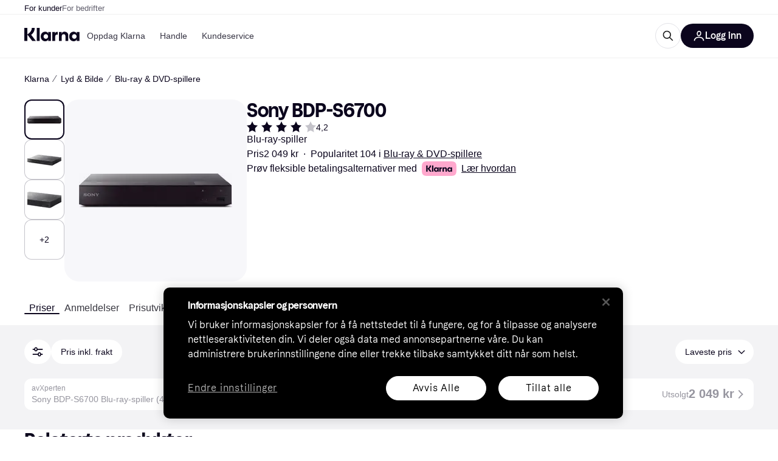

--- FILE ---
content_type: application/javascript
request_url: https://owp.klarna.com/static/76736-a83d09c6.js
body_size: 5570
content:
"use strict";(self.__LOADABLE_LOADED_CHUNKS__=self.__LOADABLE_LOADED_CHUNKS__||[]).push([["76736"],{30768(e,t,r){r.r(t),r.d(t,{default:()=>d});var o=r(74848),n=r(17437),i=r(92439),l=r(3956),s=r(7191);let a=e=>e,c,d=({translationKey:e})=>{let t=(0,s.WD)(),r=(0,l.DPo)();return e?(0,o.jsx)(i.default,{sx:(0,n.AH)(c||(c=a`
        max-width: 100%;

        p,
        p > *,
        a {
          font-size: ${0};
          line-height: ${0};
          color: ${0};
        }
        a:hover {
          color: ${0};
        }
      `),r.textSize.s,r.textLineHeight.s,r.color.textTertiary,r.color.textTertiary),children:t(e)}):null}},53982(e,t,r){r.d(t,{A:()=>x}),r(44114);var o=r(74848),n=r(46942),i=r.n(n),l=r(27916),s=r(86424),a=r(24287),c=r(96540),d=r(35570),u=r(3956),p=r(7191);let g=()=>{let e=(0,p.WD)();return(0,o.jsx)(u.azJ,{align:"center",as:u.EYj,backgroundColor:"overlay-primary",color:"text-inverse",left:0,paddingX:"xs",position:"absolute",size:"s",sx:{borderRadius:"0 0 3px 0",pointerEvents:"none"},top:0,zIndex:"default",children:e("PR.Ads.ADS_OVERLAY_TEXT")})};var h=r(85692);let f={threshold:[.74,.76]},b=({id:e,onChange:t})=>{var r,n;let{ref:i}=(0,h.Wx)((r=function(e){for(var t=1;t<arguments.length;t++){var r=null!=arguments[t]?arguments[t]:{},o=Object.keys(r);"function"==typeof Object.getOwnPropertySymbols&&(o=o.concat(Object.getOwnPropertySymbols(r).filter(function(e){return Object.getOwnPropertyDescriptor(r,e).enumerable}))),o.forEach(function(t){var o;o=r[t],t in e?Object.defineProperty(e,t,{value:o,enumerable:!0,configurable:!0,writable:!0}):e[t]=o})}return e}({},f),n=n={onChange:t},Object.getOwnPropertyDescriptors?Object.defineProperties(r,Object.getOwnPropertyDescriptors(n)):(function(e,t){var r=Object.keys(e);if(Object.getOwnPropertySymbols){var o=Object.getOwnPropertySymbols(e);r.push.apply(r,o)}return r})(Object(n)).forEach(function(e){Object.defineProperty(r,e,Object.getOwnPropertyDescriptor(n,e))}),r));return(0,o.jsx)("div",{ref:i,children:(0,o.jsx)("div",{id:e})})},O={SE:"PR-SE",UK:"PR-UK",DK:"PR-DK",US:"KLARNA-US"};r(18111),r(22489),r(61701),r(62953);let y=[[300,250],[300,600]],P=[[320,50],[320,80],[320,100],[320,160],[320,320],[300,50],[300,100],[300,150],[300,250],[300,75],[336,280]],j=[[728,90],[980,120],[930,90]];function v(e,t,r){return t in e?Object.defineProperty(e,t,{value:r,enumerable:!0,configurable:!0,writable:!0}):e[t]=r,e}let m=(e,t)=>{t?window.googletag.pubads().setTargeting(e,t):window.googletag.pubads().getTargeting(e).length&&window.googletag.pubads().clearTargeting(e)};class w extends c.PureComponent{generateAd({countryCode:e,isMobile:t,pageType:r,slotItem:o}){var n;window.googletag=window.googletag||{cmd:[]},null==(n=window.googletag.cmd)||n.push(()=>{var n,i,l;window.googletag.pubads().setTargeting("type",r),m("categoryid",null==(n=this.props.categoryId)?void 0:n.toString()),m("brandname",this.props.brandName),m("keyword",this.props.keyword),m("productid",this.props.productId),m("product",this.props.productName);let s=(({isMobile:e,inlist:t,containerWidth:r=728})=>t?e?P:j.filter(e=>e[0]<=r):y)({isMobile:t,inlist:null==o?void 0:o.inlist,containerWidth:null==(l=this.ref)||null==(i=l.current)?void 0:i.offsetWidth});if(0===s.length)return;let a=window.googletag.defineSlot(`/70081414/${function(e,t){if(!e)return"";let r=O[e];return r?`${r}${t?"-M":""}`:""}(e,t)}${null==o?void 0:o.slot}`,s,this.getElementId());a?(this.setState({slot:a}),(null==o?void 0:o.inlist)?a.setTargeting("location",(null==o?void 0:o.location)+"-"+this.props.position):(a.setTargeting("location",null==o?void 0:o.location),a.setCollapseEmptyDiv(!0,!0)),a.addService(window.googletag.pubads()),window.googletag.display(this.getElementId())):this.setState({emptySlot:!0})})}componentDidMount(){this.updateAds(!0)}updateAds(e){let{countryCode:t,slotItem:r,isMobile:o}=this.props;this.settings.use_ads&&(e||this.destroySlots(),this.generateAd({countryCode:t,isMobile:o,pageType:null==r?void 0:r.pageType,slotItem:r}))}componentDidUpdate(e,t){(e.categoryId!==this.props.categoryId||e.keyword!==this.props.keyword)&&this.updateAds(),this.props.autoRefresh&&t.inView!==this.state.inView&&this.adRefreshInterval(this.state.inView,this.refreshAd)}getElementId(){var e,t,r;return`${null==(r=this.props.slotItem)?void 0:r.displayId}-${null!=(e=this.props.position)?e:"0"}-${null!=(t=this.props.elementIdSuffix)?t:"0"}`}destroySlots(){window.googletag&&window.googletag.destroySlots&&this.state.slot&&window.googletag.destroySlots([this.state.slot])}componentWillUnmount(){this.adRefreshInterval(!1),this.destroySlots()}render(){var e,t,r,n,l,s;let{sticky:a,className:c,isMobile:d}=this.props,u=!!((null===this||void 0===this||null==(t=this.props)||null==(e=t.slotItem)?void 0:e.inlist)&&d),p=i()(c,"mR6m6EWHN_",{WqY6IxM70o:a,Icf6M0L2mV:null===this||void 0===this||null==(n=this.props)||null==(r=n.slotItem)?void 0:r.inlist,ppui02n2hL:u});return this.settings.use_ads?(null==(s=this.props)||null==(l=s.slotItem)?void 0:l.inlist)?(0,o.jsxs)("div",{ref:this.ref,className:p,children:[(0,o.jsx)(g,{}),!this.state.emptySlot&&(this.props.autoRefresh?(0,o.jsx)(b,{id:this.getElementId(),onChange:this.handleIsInView}):(0,o.jsx)("div",{id:this.getElementId()}))]}):(0,o.jsxs)("div",{className:p,children:[(0,o.jsx)(g,{}),!this.state.emptySlot&&(this.props.autoRefresh?(0,o.jsx)(b,{id:this.getElementId(),onChange:this.handleIsInView}):(0,o.jsx)("div",{id:this.getElementId()}))]}):null}constructor(e){super(e),v(this,"adRefreshInterval",void 0),v(this,"ref",void 0),v(this,"settings",void 0),v(this,"refreshAd",()=>{if(window.googletag&&window.googletag.pubadsReady&&this.state.slot){var e;null==(e=window.googletag.cmd)||e.push(()=>{window.googletag.pubads().refresh&&window.googletag.pubads().refresh(this.state.slot?[this.state.slot]:void 0,{changeCorrelator:!1})})}}),v(this,"handleIsInView",e=>{this.setState({inView:e})}),this.ref=(0,c.createRef)(),this.state={emptySlot:!1,slot:null,inView:!1},this.settings=(0,s.c5)("ads_settings"),this.adRefreshInterval=(()=>{let e=null,t=30;return(r,o)=>{r?e=setInterval(()=>{0===t?(t=30,null==o||o()):t-=1},1e3):e&&clearInterval(e)}})()}}v(w,"defaultProps",{autoRefresh:!0});let x=e=>{let t=(0,d.zy)(),r=(0,a.gI)(),n=(0,l.Ny)();return(0,o.jsx)(w,function(e){for(var t=1;t<arguments.length;t++){var r=null!=arguments[t]?arguments[t]:{},o=Object.keys(r);"function"==typeof Object.getOwnPropertySymbols&&(o=o.concat(Object.getOwnPropertySymbols(r).filter(function(e){return Object.getOwnPropertyDescriptor(r,e).enumerable}))),o.forEach(function(t){v(e,t,r[t])})}return e}({countryCode:r,isMobile:n,pathname:t.pathname},e))}},28134(e,t,r){r.d(t,{G:()=>n,R:()=>i});var o=r(96540);let n=(0,o.createContext)({offerGroupCount:0}),i=()=>(0,o.useContext)(n)},93967(e,t,r){r.d(t,{A:()=>i});var o=r(74848),n=r(3956);let i=({pricePerUnit:e,size:t="s",color:r="text-secondary"})=>{let i=(0,n.oQn)({currencyDisplay:"narrowSymbol"});if(!e||!e.price||!e.unit)return null;let l=i(e.price.amount);return(0,o.jsx)(n.EYj,{inline:!0,align:"right",color:r,size:t,textWrap:"no-wrap",weight:"normal",children:`${l}/${null==e?void 0:e.unit}`})}},29757(e,t,r){r.d(t,{or:()=>p,pM:()=>P,uf:()=>d,jC:()=>c,jh:()=>b,Bk:()=>m});var o=r(74848),n=r(3956),i=r(7191),l=r(98865),s=r(24287);let a=({blockType:e,onClick:t,contentText:r,linkText:i})=>{let l=(0,s.rH)();return(0,o.jsx)(n.azJ,{as:"button",backgroundColor:"background-primary",borderRadius:"m",elevation:l?void 0:"s",padding:"m",paddingLeft:"sm",onClick:t,children:(0,o.jsxs)(n.BJc,{alignX:"space-between",alignY:"center",direction:"horizontal",gap:"m",width:"100%",wrap:!1,children:[(0,o.jsx)(n.EYj,{align:"left",size:"s",children:r}),(0,o.jsx)(n.EYj,{size:"s",textWrap:"no-wrap",weight:"normal",children:(0,o.jsx)(n.N_E,{as:"span",kind:"primary",children:i})})]})})},c=({block:e})=>{let{setFilters:t}=(0,l.O)(),r=(0,i.WD)(),s=r(1===e.count?"PR.ProductTable.UnverifiedGroup.MERCHANT_SINGULAR":"PR.ProductTable.UnverifiedGroup.MERCHANT_PLURAL"),c=(0,n.QsY)({base:r("PR.Global.SHOW_ALL"),l:r("PR.ProductTable.UnverifiedGroup.SHOW_ALL")}),d=(0,o.jsx)(i.F4,{placeholders:{offers:(0,o.jsx)(n.EYj,{inline:!0,size:"inherit",weight:"bold",children:e.count},"unverified-offers"),merchant:s},children:"PR.ProductTable.UnverifiedGroup.TEXT"});return(0,o.jsx)(a,{blockType:e.type,contentText:d,linkText:c,onClick:()=>t({showUnavailableMerchants:!0,page:{offerList:!0,excludedOfferList:!0}})})},d=({block:e})=>{let t=(0,i.WD)();return(0,o.jsx)(n.azJ,{paddingY:"l",children:(0,o.jsx)(n.ppr,{text:t("PR.ProductTable.NO_OFFERS"),type:"NO_PRICES"})})};var u=r(30768);let p=({block:e})=>(0,o.jsx)(n.azJ,{paddingY:"m",children:(0,o.jsx)(u.default,{translationKey:e.translationKey})});var g=r(53982),h=r(18238),f=r(11798);let b=({block:e})=>{let{productId:t,categoryId:r,breadcrumbs:n,productName:i,brandName:l}=(0,h.G)();return(0,o.jsx)(g.A,{brandName:l,categoryId:r,position:e.aggregatedPosition,productId:t,productName:i,slotItem:(0,f.e4)({inlist:!0,page:f.RX,pageId:`c(${r})`,position:f.Gf,paths:n})})};function O(e){for(var t=1;t<arguments.length;t++){var r=null!=arguments[t]?arguments[t]:{},o=Object.keys(r);"function"==typeof Object.getOwnPropertySymbols&&(o=o.concat(Object.getOwnPropertySymbols(r).filter(function(e){return Object.getOwnPropertyDescriptor(r,e).enumerable}))),o.forEach(function(t){var o;o=r[t],t in e?Object.defineProperty(e,t,{value:o,enumerable:!0,configurable:!0,writable:!0}):e[t]=o})}return e}function y(e,t){return t=null!=t?t:{},Object.getOwnPropertyDescriptors?Object.defineProperties(e,Object.getOwnPropertyDescriptors(t)):(function(e,t){var r=Object.keys(e);if(Object.getOwnPropertySymbols){var o=Object.getOwnPropertySymbols(e);r.push.apply(r,o)}return r})(Object(t)).forEach(function(r){Object.defineProperty(e,r,Object.getOwnPropertyDescriptor(t,r))}),e}let P=({block:e,renderingContext:t})=>{let r=(0,i.WD)(),{setFilters:s,optimisticFilters:a}=(0,l.O)();return(0,o.jsx)(n.azJ,{paddingTop:"m",children:(0,o.jsx)(n.eqV,{backgroundColor:"grayscale20",hoverBackgroundColor:"grayscale30",onClick:()=>{"offer-list"===t?s({page:y(O({},a.page),{offerList:!0})}):"excluded-offer-list"===t&&s({page:y(O({},a.page),{excludedOfferList:!0})})},children:r("PR.ProductPage.PriceListing.SHOW_ALL_OFFERS",{offers:e.count})})})};var j=r(50443),v=r(14875);let m=({block:e})=>{let{data:t}=(0,j.v)(),{setFilters:r}=(0,l.O)(),{lowestPrice:s,totalCount:c}=(0,v.G)((null==t?void 0:t.filters)||[]),d=(0,i.WD)(),u=!(0,n.GuJ)().m,p=(0,o.jsx)(i.F4,{placeholders:{price:(0,o.jsx)(n.gmi,{price:s||0,size:"inherit",weight:"bold"},"price")},children:"PR.ProductPage.PriceListing.UsedProductsBlock.INFO_TEXT"}),g=u?d("PR.ProductPage.PriceListing.UsedProductsBlock.SHOW"):d(1===c?"PR.ProductPage.PriceListing.UsedProductsBlock.BUTTON_TEXT_SINGULAR":"PR.ProductPage.PriceListing.UsedProductsBlock.BUTTON_TEXT",{count:c});return(0,o.jsx)(a,{blockType:e.type,contentText:p,linkText:g,onClick:()=>r({itemCondition:"ALL"})})}},23228(e,t,r){r.d(t,{A:()=>u});var o=r(74848),n=r(3956),i=r(59313),l=r(96540),s=r(48217),a=r(7191);let c=({modalUrl:e,onModalOpen:t})=>{let r=(0,a.WD)(),i=(0,l.useCallback)(e=>{s.A.trackEvent("Click on installment price",{}),t(e)},[t]);return(0,o.jsxs)(n.EYj,{size:"m",children:[r("PR.ProductPage.PriceListing.Installment.INTEGRATED_INFO")," ",(0,o.jsx)(n.N_E,{color:"text-on-background",decoration:"underline",href:e,rel:"noopener noreferrer",onClick:i,children:r("PR.ProductPage.PriceListing.Installment.INTEGRATED_LINK_TEXT")})]})},d=({storeUrl:e,storeName:t})=>{let r=(0,a.WD)(),c=(0,l.useCallback)(()=>{s.A.trackEvent("Click on installment price",{})},[]);return(0,o.jsxs)(n.EYj,{size:"m",children:[r("PR.ProductPage.PriceListing.Installment.NONINTEGRATED_INFO",{store:t})," ",(0,o.jsx)(n.N_E,{as:i.A,color:"text-on-background",decoration:"underline",href:e,rel:"noopener noreferrer",target:"_blank",onClick:c,children:r("PR.ProductPage.PriceListing.Installment.NONINTEGRATED_LINK_TEXT")})]})},u=({data:e,error:t,storeName:r,onModalOpen:i})=>(null==e?void 0:e.modalUrl)?(0,o.jsx)(c,{modalUrl:e.modalUrl,onModalOpen:i}):(null==e?void 0:e.storeUrl)?(0,o.jsx)(d,{storeName:r,storeUrl:e.storeUrl}):t?(0,o.jsx)(a.Ay,{children:"PR.Notification.GENERAL_ERROR"}):(0,o.jsx)(n.azJ,{height:"2em",minWidth:150,children:(0,o.jsx)(n.aHM,{center:!0})})},27917(e,t,r){r.d(t,{z:()=>c}),r(62953);var o=r(97286),n=r(33305),i=r(18238),l=r(24287);let s=(0,r(99930).Ib)("urls-for-offer",async(e,t,r)=>(await n.D.getProductDetailOffersUrls(e,t,r)).data);var a=r(96540);let c=({offerId:e})=>{let[t,r]=(0,a.useState)(!1),[n,c]=(0,a.useState)(!1),{data:d,isError:u}=((e,{enabled:t=!0}={})=>{var r,n;let{productId:a}=(0,i.G)(),c=(0,l.gI)();return(0,o.I)((r=function(e){for(var t=1;t<arguments.length;t++){var r=null!=arguments[t]?arguments[t]:{},o=Object.keys(r);"function"==typeof Object.getOwnPropertySymbols&&(o=o.concat(Object.getOwnPropertySymbols(r).filter(function(e){return Object.getOwnPropertyDescriptor(r,e).enumerable}))),o.forEach(function(t){var o;o=r[t],t in e?Object.defineProperty(e,t,{value:o,enumerable:!0,configurable:!0,writable:!0}):e[t]=o})}return e}({},s(c,a,e)),n=n={enabled:t,retry:2},Object.getOwnPropertyDescriptors?Object.defineProperties(r,Object.getOwnPropertyDescriptors(n)):(function(e,t){var r=Object.keys(e);if(Object.getOwnPropertySymbols){var o=Object.getOwnPropertySymbols(e);r.push.apply(r,o)}return r})(Object(n)).forEach(function(e){Object.defineProperty(r,e,Object.getOwnPropertyDescriptor(n,e))}),r))})(e,{enabled:!!e&&t}),p=(0,a.useCallback)(e=>{e.preventDefault(),r(!0)},[]);return{requestEnabled:t,osmOpen:n,data:d,isError:u,handleLoad:p,handleModalOpen:(0,a.useCallback)(e=>{e.preventDefault(),c(!0)},[]),handleModalClose:(0,a.useCallback)(()=>c(!1),[])}}},22632(e,t,r){r.d(t,{A:()=>c});var o=r(74848),n=r(3956),i=r(6746),l=r(7191),s=r(27917),a=r(23228);let c=({storeName:e,offerId:t,color:r="grayscale60"})=>{let{data:c,isError:d,handleLoad:u,handleModalOpen:p,handleModalClose:g,osmOpen:h}=(0,s.z)({offerId:t}),f=(0,l.WD)();return(0,o.jsxs)("span",{onClick:e=>e.stopPropagation(),children:[(0,o.jsxs)(n.mh,{position:"top",trigger:"hover",children:[(0,o.jsx)(n.jiu,{children:(0,o.jsx)(n.K0,{"aria-label":f("PR.A11Y.ProductDetailsPage.Offers.Installment.DISPLAY_INFO"),backgroundColor:"none",color:r,hoverBackgroundColor:"none",icon:n.mo0,size:"s",sx:{width:22,height:22,margin:-5,position:"relative",top:3},onClick:u,onMouseEnter:u})}),(0,o.jsx)(n.L67,{text:(0,o.jsx)(a.A,{data:c,error:d,storeName:e,onModalOpen:p})})]}),(null==c?void 0:c.modalUrl)&&(0,o.jsx)(i.A,{open:h,url:c.modalUrl,onClose:g})]})}},23041(e,t,r){r.d(t,{r:()=>l}),r(62953),r(33110);var o=r(74848),n=r(3956),i=r(96540);let l=({block:e,renderBlock:t})=>(0,o.jsxs)(n.BJc,{borderColor:"negative",borderRadius:"m",gap:"xs",width:"100%",wrap:!1,children:[(0,o.jsxs)(n.BJc,{alignY:"center",backgroundColor:"grayscale20",borderRadius:"m",direction:"horizontal",padding:"s",children:[(0,o.jsxs)(n.EYj,{size:"s",weight:"heavy",children:["Block: ",e.type]}),(0,o.jsx)(s,{block:e})]}),(0,o.jsx)(n.azJ,{width:"100%",children:t(e)})]});function s(e){let[t,r]=(0,i.useState)(!1);return t&&console.debug(e.block),(0,o.jsxs)(n.azJ,{children:[(0,o.jsx)(n.K0,{"aria-label":"View block object",icon:n.mo0,size:"s",tooltip:"View block object",onClick:()=>r(!0)}),(0,o.jsxs)(n.Xnq,{maxWidth:"700",open:t,onClose:()=>r(!1),children:[(0,o.jsx)(n.Xnq.Header,{title:`Block: ${e.block.type}`}),(0,o.jsx)(n.Xnq.Body,{children:(0,o.jsxs)(n.BJc,{children:[(0,o.jsx)(n.EYj,{weight:"heavy",children:"JSON view of block object:"}),(0,o.jsx)(n.azJ,{backgroundColor:"background-primary",borderRadius:"m",padding:"m",sx:{overflow:"auto"},children:(0,o.jsx)("pre",{children:JSON.stringify(e.block,null,2)})})]})})]})]})}},9907(e,t,r){r.d(t,{A:()=>s});var o=r(74848),n=r(3956),i=r(7191),l=r(38683);let s=e=>{var t,r;let{deliveryTime:s,stockStatus:a,shippingCost:c}=e,d=function(e,t){if(null==e)return{};var r,o,n,i={};if("u">typeof Reflect&&Reflect.ownKeys){for(n=0,r=Reflect.ownKeys(e);n<r.length;n++)o=r[n],!(t.indexOf(o)>=0)&&Object.prototype.propertyIsEnumerable.call(e,o)&&(i[o]=e[o]);return i}if(i=function(e,t){if(null==e)return{};var r,o,n={},i=Object.getOwnPropertyNames(e);for(o=0;o<i.length;o++)r=i[o],!(t.indexOf(r)>=0)&&Object.prototype.propertyIsEnumerable.call(e,r)&&(n[r]=e[r]);return n}(e,t),Object.getOwnPropertySymbols)for(n=0,r=Object.getOwnPropertySymbols(e);n<r.length;n++)o=r[n],!(t.indexOf(o)>=0)&&Object.prototype.propertyIsEnumerable.call(e,o)&&(i[o]=e[o]);return i}(e,["deliveryTime","stockStatus","shippingCost"]),u=(0,i.WD)(),p=(0,n.QsY)({base:"xs",s:"s"}),g=(0,l.Q)(s),h=(0,n.oQn)(),f=Number(null==c?void 0:c.amount)>0,b=(null==c?void 0:c.amount)==="0.00";return(0,o.jsx)(n.EYj,(t=function(e){for(var t=1;t<arguments.length;t++){var r=null!=arguments[t]?arguments[t]:{},o=Object.keys(r);"function"==typeof Object.getOwnPropertySymbols&&(o=o.concat(Object.getOwnPropertySymbols(r).filter(function(e){return Object.getOwnPropertyDescriptor(r,e).enumerable}))),o.forEach(function(t){var o;o=r[t],t in e?Object.defineProperty(e,t,{value:o,enumerable:!0,configurable:!0,writable:!0}):e[t]=o})}return e}({inline:!0,color:"IN_STOCK"===a||"COLLECT_IN_STORE"===a?"text-secondary":"OUT_OF_STOCK"===a?"negative":"PREORDER"===a||"BACKORDER"===a?"warning":"text-secondary",size:p,textWrap:"truncate"},d),r=r={children:"IN_STOCK"===a?(0,o.jsxs)(o.Fragment,{children:[b&&(0,o.jsx)("span",{children:u("PR.ProductPage.PriceListing.Offer.FREE_SHIPPING")}),f&&(0,o.jsx)("span",{children:u("PR.ProductPage.PriceListing.Offer.SHIPPING_COST_TEXT",{cost:h(null==c?void 0:c.amount)})}),(b||f)&&g&&(0,o.jsx)("span",{children:", "}),g]}):(0,o.jsxs)(o.Fragment,{children:["COLLECT_IN_STORE"===a&&(0,o.jsx)("span",{children:u("PR.Global.StockStatus.COLLECT_IN_STORE")}),"OUT_OF_STOCK"===a&&(0,o.jsx)("span",{children:u("PR.Global.StockStatus.OUT_OF_STOCK")}),"PREORDER"===a&&(0,o.jsx)("span",{children:u("PR.Global.StockStatus.PREORDER")}),"BACKORDER"===a&&(0,o.jsx)("span",{children:u("PR.Global.StockStatus.BACKORDER")})]})},Object.getOwnPropertyDescriptors?Object.defineProperties(t,Object.getOwnPropertyDescriptors(r)):(function(e,t){var r=Object.keys(e);if(Object.getOwnPropertySymbols){var o=Object.getOwnPropertySymbols(e);r.push.apply(r,o)}return r})(Object(r)).forEach(function(e){Object.defineProperty(t,e,Object.getOwnPropertyDescriptor(r,e))}),t))}},38683(e,t,r){r.d(t,{G:()=>n,Q:()=>i});var o=r(7191);let n=e=>{var t,r;let o=Number(null==e||null==(t=e.shippingCost)?void 0:t.amount)>0,n=(null==e||null==(r=e.shippingCost)?void 0:r.amount)==="0.00",i=!!(null==e?void 0:e.deliveryTime);return(null==e?void 0:e.stockStatus)==="OUT_OF_STOCK"||(null==e?void 0:e.stockStatus)==="PREORDER"||(null==e?void 0:e.stockStatus)==="BACKORDER"||(null==e?void 0:e.stockStatus)==="COLLECT_IN_STORE"||(null==e?void 0:e.stockStatus)==="IN_STOCK"&&(n||o||i)},i=e=>{let t=(0,o.WD)(),r=null==e?void 0:e.minDays,n=null==e?void 0:e.maxDays;return e?r!==n?`${t("PR.ProductPage.PriceListing.DAY_RANGE",{minDays:r,maxDays:n})}`:0===r?t("PR.ProductPage.PriceListing.Delivery.TODAY"):1===r?t("PR.ProductPage.PriceListing.Delivery.TOMORROW"):`${t("PR.ProductPage.PriceListing.DAY_PLURAL",{days:r})}`:null}}}]);
//# sourceMappingURL=76736-a83d09c6.js.map